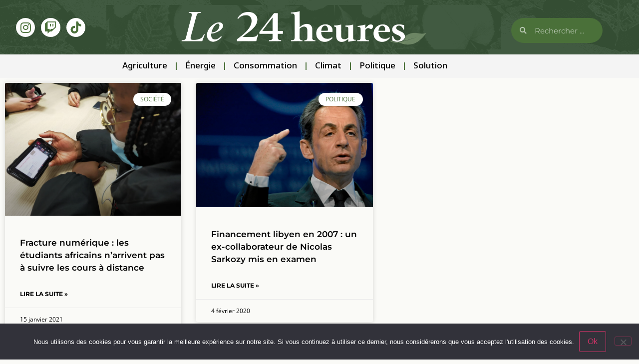

--- FILE ---
content_type: text/html; charset=UTF-8
request_url: https://www.le24heures.fr/tag/financement/
body_size: 13730
content:
<!doctype html>
<html lang="fr-FR">
<head>
	<meta charset="UTF-8">
	<meta name="viewport" content="width=device-width, initial-scale=1">
	<link rel="profile" href="https://gmpg.org/xfn/11">
	<title>Financement  - Le 24 heures</title>
<meta name="robots" content="index, follow, max-snippet:-1, max-image-preview:large, max-video-preview:-1">
<link rel="canonical" href="https://www.le24heures.fr/tag/financement/">
<meta property="og:url" content="https://www.le24heures.fr/tag/financement/">
<meta property="og:site_name" content="Le 24 heures">
<meta property="og:locale" content="fr_FR">
<meta property="og:type" content="object">
<meta property="og:title" content="Financement  - Le 24 heures">
<meta property="fb:pages" content="">
<meta property="fb:admins" content="">
<meta property="fb:app_id" content="">
<meta name="twitter:card" content="summary">
<meta name="twitter:site" content="">
<meta name="twitter:creator" content="">
<meta name="twitter:title" content="Financement  - Le 24 heures">
<link rel='dns-prefetch' href='//secure.gravatar.com' />
<link rel='dns-prefetch' href='//www.googletagmanager.com' />
<link rel='dns-prefetch' href='//stats.wp.com' />
<link rel='dns-prefetch' href='//v0.wordpress.com' />
<link rel='dns-prefetch' href='//jetpack.wordpress.com' />
<link rel='dns-prefetch' href='//s0.wp.com' />
<link rel='dns-prefetch' href='//public-api.wordpress.com' />
<link rel='dns-prefetch' href='//0.gravatar.com' />
<link rel='dns-prefetch' href='//1.gravatar.com' />
<link rel='dns-prefetch' href='//2.gravatar.com' />
<link rel='preconnect' href='//i0.wp.com' />
<link rel="alternate" type="application/rss+xml" title="Le 24 heures &raquo; Flux" href="https://www.le24heures.fr/feed/" />
<link rel="alternate" type="application/rss+xml" title="Le 24 heures &raquo; Flux des commentaires" href="https://www.le24heures.fr/comments/feed/" />
<link rel="alternate" type="application/rss+xml" title="Le 24 heures &raquo; Flux de l’étiquette Financement" href="https://www.le24heures.fr/tag/financement/feed/" />
		<style>
			.lazyload,
			.lazyloading {
				max-width: 100%;
			}
		</style>
		<style id='wp-img-auto-sizes-contain-inline-css'>
img:is([sizes=auto i],[sizes^="auto," i]){contain-intrinsic-size:3000px 1500px}
/*# sourceURL=wp-img-auto-sizes-contain-inline-css */
</style>
<style id='wp-emoji-styles-inline-css'>

	img.wp-smiley, img.emoji {
		display: inline !important;
		border: none !important;
		box-shadow: none !important;
		height: 1em !important;
		width: 1em !important;
		margin: 0 0.07em !important;
		vertical-align: -0.1em !important;
		background: none !important;
		padding: 0 !important;
	}
/*# sourceURL=wp-emoji-styles-inline-css */
</style>
<link rel='stylesheet' id='wp-block-library-css' href='https://www.le24heures.fr/wp-includes/css/dist/block-library/style.min.css?ver=6.9' media='all' />
<link rel='stylesheet' id='mediaelement-css' href='https://www.le24heures.fr/wp-includes/js/mediaelement/mediaelementplayer-legacy.min.css?ver=4.2.17' media='all' />
<link rel='stylesheet' id='wp-mediaelement-css' href='https://www.le24heures.fr/wp-includes/js/mediaelement/wp-mediaelement.min.css?ver=6.9' media='all' />
<style id='jetpack-sharing-buttons-style-inline-css'>
.jetpack-sharing-buttons__services-list{display:flex;flex-direction:row;flex-wrap:wrap;gap:0;list-style-type:none;margin:5px;padding:0}.jetpack-sharing-buttons__services-list.has-small-icon-size{font-size:12px}.jetpack-sharing-buttons__services-list.has-normal-icon-size{font-size:16px}.jetpack-sharing-buttons__services-list.has-large-icon-size{font-size:24px}.jetpack-sharing-buttons__services-list.has-huge-icon-size{font-size:36px}@media print{.jetpack-sharing-buttons__services-list{display:none!important}}.editor-styles-wrapper .wp-block-jetpack-sharing-buttons{gap:0;padding-inline-start:0}ul.jetpack-sharing-buttons__services-list.has-background{padding:1.25em 2.375em}
/*# sourceURL=https://www.le24heures.fr/wp-content/plugins/jetpack/_inc/blocks/sharing-buttons/view.css */
</style>
<style id='global-styles-inline-css'>
:root{--wp--preset--aspect-ratio--square: 1;--wp--preset--aspect-ratio--4-3: 4/3;--wp--preset--aspect-ratio--3-4: 3/4;--wp--preset--aspect-ratio--3-2: 3/2;--wp--preset--aspect-ratio--2-3: 2/3;--wp--preset--aspect-ratio--16-9: 16/9;--wp--preset--aspect-ratio--9-16: 9/16;--wp--preset--color--black: #000000;--wp--preset--color--cyan-bluish-gray: #abb8c3;--wp--preset--color--white: #ffffff;--wp--preset--color--pale-pink: #f78da7;--wp--preset--color--vivid-red: #cf2e2e;--wp--preset--color--luminous-vivid-orange: #ff6900;--wp--preset--color--luminous-vivid-amber: #fcb900;--wp--preset--color--light-green-cyan: #7bdcb5;--wp--preset--color--vivid-green-cyan: #00d084;--wp--preset--color--pale-cyan-blue: #8ed1fc;--wp--preset--color--vivid-cyan-blue: #0693e3;--wp--preset--color--vivid-purple: #9b51e0;--wp--preset--gradient--vivid-cyan-blue-to-vivid-purple: linear-gradient(135deg,rgb(6,147,227) 0%,rgb(155,81,224) 100%);--wp--preset--gradient--light-green-cyan-to-vivid-green-cyan: linear-gradient(135deg,rgb(122,220,180) 0%,rgb(0,208,130) 100%);--wp--preset--gradient--luminous-vivid-amber-to-luminous-vivid-orange: linear-gradient(135deg,rgb(252,185,0) 0%,rgb(255,105,0) 100%);--wp--preset--gradient--luminous-vivid-orange-to-vivid-red: linear-gradient(135deg,rgb(255,105,0) 0%,rgb(207,46,46) 100%);--wp--preset--gradient--very-light-gray-to-cyan-bluish-gray: linear-gradient(135deg,rgb(238,238,238) 0%,rgb(169,184,195) 100%);--wp--preset--gradient--cool-to-warm-spectrum: linear-gradient(135deg,rgb(74,234,220) 0%,rgb(151,120,209) 20%,rgb(207,42,186) 40%,rgb(238,44,130) 60%,rgb(251,105,98) 80%,rgb(254,248,76) 100%);--wp--preset--gradient--blush-light-purple: linear-gradient(135deg,rgb(255,206,236) 0%,rgb(152,150,240) 100%);--wp--preset--gradient--blush-bordeaux: linear-gradient(135deg,rgb(254,205,165) 0%,rgb(254,45,45) 50%,rgb(107,0,62) 100%);--wp--preset--gradient--luminous-dusk: linear-gradient(135deg,rgb(255,203,112) 0%,rgb(199,81,192) 50%,rgb(65,88,208) 100%);--wp--preset--gradient--pale-ocean: linear-gradient(135deg,rgb(255,245,203) 0%,rgb(182,227,212) 50%,rgb(51,167,181) 100%);--wp--preset--gradient--electric-grass: linear-gradient(135deg,rgb(202,248,128) 0%,rgb(113,206,126) 100%);--wp--preset--gradient--midnight: linear-gradient(135deg,rgb(2,3,129) 0%,rgb(40,116,252) 100%);--wp--preset--font-size--small: 13px;--wp--preset--font-size--medium: 20px;--wp--preset--font-size--large: 36px;--wp--preset--font-size--x-large: 42px;--wp--preset--spacing--20: 0.44rem;--wp--preset--spacing--30: 0.67rem;--wp--preset--spacing--40: 1rem;--wp--preset--spacing--50: 1.5rem;--wp--preset--spacing--60: 2.25rem;--wp--preset--spacing--70: 3.38rem;--wp--preset--spacing--80: 5.06rem;--wp--preset--shadow--natural: 6px 6px 9px rgba(0, 0, 0, 0.2);--wp--preset--shadow--deep: 12px 12px 50px rgba(0, 0, 0, 0.4);--wp--preset--shadow--sharp: 6px 6px 0px rgba(0, 0, 0, 0.2);--wp--preset--shadow--outlined: 6px 6px 0px -3px rgb(255, 255, 255), 6px 6px rgb(0, 0, 0);--wp--preset--shadow--crisp: 6px 6px 0px rgb(0, 0, 0);}:root { --wp--style--global--content-size: 800px;--wp--style--global--wide-size: 1200px; }:where(body) { margin: 0; }.wp-site-blocks > .alignleft { float: left; margin-right: 2em; }.wp-site-blocks > .alignright { float: right; margin-left: 2em; }.wp-site-blocks > .aligncenter { justify-content: center; margin-left: auto; margin-right: auto; }:where(.wp-site-blocks) > * { margin-block-start: 24px; margin-block-end: 0; }:where(.wp-site-blocks) > :first-child { margin-block-start: 0; }:where(.wp-site-blocks) > :last-child { margin-block-end: 0; }:root { --wp--style--block-gap: 24px; }:root :where(.is-layout-flow) > :first-child{margin-block-start: 0;}:root :where(.is-layout-flow) > :last-child{margin-block-end: 0;}:root :where(.is-layout-flow) > *{margin-block-start: 24px;margin-block-end: 0;}:root :where(.is-layout-constrained) > :first-child{margin-block-start: 0;}:root :where(.is-layout-constrained) > :last-child{margin-block-end: 0;}:root :where(.is-layout-constrained) > *{margin-block-start: 24px;margin-block-end: 0;}:root :where(.is-layout-flex){gap: 24px;}:root :where(.is-layout-grid){gap: 24px;}.is-layout-flow > .alignleft{float: left;margin-inline-start: 0;margin-inline-end: 2em;}.is-layout-flow > .alignright{float: right;margin-inline-start: 2em;margin-inline-end: 0;}.is-layout-flow > .aligncenter{margin-left: auto !important;margin-right: auto !important;}.is-layout-constrained > .alignleft{float: left;margin-inline-start: 0;margin-inline-end: 2em;}.is-layout-constrained > .alignright{float: right;margin-inline-start: 2em;margin-inline-end: 0;}.is-layout-constrained > .aligncenter{margin-left: auto !important;margin-right: auto !important;}.is-layout-constrained > :where(:not(.alignleft):not(.alignright):not(.alignfull)){max-width: var(--wp--style--global--content-size);margin-left: auto !important;margin-right: auto !important;}.is-layout-constrained > .alignwide{max-width: var(--wp--style--global--wide-size);}body .is-layout-flex{display: flex;}.is-layout-flex{flex-wrap: wrap;align-items: center;}.is-layout-flex > :is(*, div){margin: 0;}body .is-layout-grid{display: grid;}.is-layout-grid > :is(*, div){margin: 0;}body{padding-top: 0px;padding-right: 0px;padding-bottom: 0px;padding-left: 0px;}a:where(:not(.wp-element-button)){text-decoration: underline;}:root :where(.wp-element-button, .wp-block-button__link){background-color: #32373c;border-width: 0;color: #fff;font-family: inherit;font-size: inherit;font-style: inherit;font-weight: inherit;letter-spacing: inherit;line-height: inherit;padding-top: calc(0.667em + 2px);padding-right: calc(1.333em + 2px);padding-bottom: calc(0.667em + 2px);padding-left: calc(1.333em + 2px);text-decoration: none;text-transform: inherit;}.has-black-color{color: var(--wp--preset--color--black) !important;}.has-cyan-bluish-gray-color{color: var(--wp--preset--color--cyan-bluish-gray) !important;}.has-white-color{color: var(--wp--preset--color--white) !important;}.has-pale-pink-color{color: var(--wp--preset--color--pale-pink) !important;}.has-vivid-red-color{color: var(--wp--preset--color--vivid-red) !important;}.has-luminous-vivid-orange-color{color: var(--wp--preset--color--luminous-vivid-orange) !important;}.has-luminous-vivid-amber-color{color: var(--wp--preset--color--luminous-vivid-amber) !important;}.has-light-green-cyan-color{color: var(--wp--preset--color--light-green-cyan) !important;}.has-vivid-green-cyan-color{color: var(--wp--preset--color--vivid-green-cyan) !important;}.has-pale-cyan-blue-color{color: var(--wp--preset--color--pale-cyan-blue) !important;}.has-vivid-cyan-blue-color{color: var(--wp--preset--color--vivid-cyan-blue) !important;}.has-vivid-purple-color{color: var(--wp--preset--color--vivid-purple) !important;}.has-black-background-color{background-color: var(--wp--preset--color--black) !important;}.has-cyan-bluish-gray-background-color{background-color: var(--wp--preset--color--cyan-bluish-gray) !important;}.has-white-background-color{background-color: var(--wp--preset--color--white) !important;}.has-pale-pink-background-color{background-color: var(--wp--preset--color--pale-pink) !important;}.has-vivid-red-background-color{background-color: var(--wp--preset--color--vivid-red) !important;}.has-luminous-vivid-orange-background-color{background-color: var(--wp--preset--color--luminous-vivid-orange) !important;}.has-luminous-vivid-amber-background-color{background-color: var(--wp--preset--color--luminous-vivid-amber) !important;}.has-light-green-cyan-background-color{background-color: var(--wp--preset--color--light-green-cyan) !important;}.has-vivid-green-cyan-background-color{background-color: var(--wp--preset--color--vivid-green-cyan) !important;}.has-pale-cyan-blue-background-color{background-color: var(--wp--preset--color--pale-cyan-blue) !important;}.has-vivid-cyan-blue-background-color{background-color: var(--wp--preset--color--vivid-cyan-blue) !important;}.has-vivid-purple-background-color{background-color: var(--wp--preset--color--vivid-purple) !important;}.has-black-border-color{border-color: var(--wp--preset--color--black) !important;}.has-cyan-bluish-gray-border-color{border-color: var(--wp--preset--color--cyan-bluish-gray) !important;}.has-white-border-color{border-color: var(--wp--preset--color--white) !important;}.has-pale-pink-border-color{border-color: var(--wp--preset--color--pale-pink) !important;}.has-vivid-red-border-color{border-color: var(--wp--preset--color--vivid-red) !important;}.has-luminous-vivid-orange-border-color{border-color: var(--wp--preset--color--luminous-vivid-orange) !important;}.has-luminous-vivid-amber-border-color{border-color: var(--wp--preset--color--luminous-vivid-amber) !important;}.has-light-green-cyan-border-color{border-color: var(--wp--preset--color--light-green-cyan) !important;}.has-vivid-green-cyan-border-color{border-color: var(--wp--preset--color--vivid-green-cyan) !important;}.has-pale-cyan-blue-border-color{border-color: var(--wp--preset--color--pale-cyan-blue) !important;}.has-vivid-cyan-blue-border-color{border-color: var(--wp--preset--color--vivid-cyan-blue) !important;}.has-vivid-purple-border-color{border-color: var(--wp--preset--color--vivid-purple) !important;}.has-vivid-cyan-blue-to-vivid-purple-gradient-background{background: var(--wp--preset--gradient--vivid-cyan-blue-to-vivid-purple) !important;}.has-light-green-cyan-to-vivid-green-cyan-gradient-background{background: var(--wp--preset--gradient--light-green-cyan-to-vivid-green-cyan) !important;}.has-luminous-vivid-amber-to-luminous-vivid-orange-gradient-background{background: var(--wp--preset--gradient--luminous-vivid-amber-to-luminous-vivid-orange) !important;}.has-luminous-vivid-orange-to-vivid-red-gradient-background{background: var(--wp--preset--gradient--luminous-vivid-orange-to-vivid-red) !important;}.has-very-light-gray-to-cyan-bluish-gray-gradient-background{background: var(--wp--preset--gradient--very-light-gray-to-cyan-bluish-gray) !important;}.has-cool-to-warm-spectrum-gradient-background{background: var(--wp--preset--gradient--cool-to-warm-spectrum) !important;}.has-blush-light-purple-gradient-background{background: var(--wp--preset--gradient--blush-light-purple) !important;}.has-blush-bordeaux-gradient-background{background: var(--wp--preset--gradient--blush-bordeaux) !important;}.has-luminous-dusk-gradient-background{background: var(--wp--preset--gradient--luminous-dusk) !important;}.has-pale-ocean-gradient-background{background: var(--wp--preset--gradient--pale-ocean) !important;}.has-electric-grass-gradient-background{background: var(--wp--preset--gradient--electric-grass) !important;}.has-midnight-gradient-background{background: var(--wp--preset--gradient--midnight) !important;}.has-small-font-size{font-size: var(--wp--preset--font-size--small) !important;}.has-medium-font-size{font-size: var(--wp--preset--font-size--medium) !important;}.has-large-font-size{font-size: var(--wp--preset--font-size--large) !important;}.has-x-large-font-size{font-size: var(--wp--preset--font-size--x-large) !important;}
:root :where(.wp-block-pullquote){font-size: 1.5em;line-height: 1.6;}
/*# sourceURL=global-styles-inline-css */
</style>
<link rel='stylesheet' id='cookie-notice-front-css' href='https://www.le24heures.fr/wp-content/plugins/cookie-notice/css/front.min.css?ver=2.5.11' media='all' />
<link rel='stylesheet' id='hello-elementor-css' href='https://www.le24heures.fr/wp-content/themes/hello-elementor/style.min.css?ver=3.2.1' media='all' />
<link rel='stylesheet' id='hello-elementor-theme-style-css' href='https://www.le24heures.fr/wp-content/themes/hello-elementor/theme.min.css?ver=3.2.1' media='all' />
<link rel='stylesheet' id='hello-elementor-header-footer-css' href='https://www.le24heures.fr/wp-content/themes/hello-elementor/header-footer.min.css?ver=3.2.1' media='all' />
<link rel='stylesheet' id='e-animation-grow-css' href='https://www.le24heures.fr/wp-content/plugins/elementor/assets/lib/animations/styles/e-animation-grow.min.css?ver=3.34.2' media='all' />
<link rel='stylesheet' id='elementor-frontend-css' href='https://www.le24heures.fr/wp-content/plugins/elementor/assets/css/frontend.min.css?ver=3.34.2' media='all' />
<link rel='stylesheet' id='widget-social-icons-css' href='https://www.le24heures.fr/wp-content/plugins/elementor/assets/css/widget-social-icons.min.css?ver=3.34.2' media='all' />
<link rel='stylesheet' id='e-apple-webkit-css' href='https://www.le24heures.fr/wp-content/plugins/elementor/assets/css/conditionals/apple-webkit.min.css?ver=3.34.2' media='all' />
<link rel='stylesheet' id='widget-image-css' href='https://www.le24heures.fr/wp-content/plugins/elementor/assets/css/widget-image.min.css?ver=3.34.2' media='all' />
<link rel='stylesheet' id='widget-search-form-css' href='https://www.le24heures.fr/wp-content/plugins/elementor-pro/assets/css/widget-search-form.min.css?ver=3.34.2' media='all' />
<link rel='stylesheet' id='elementor-icons-shared-0-css' href='https://www.le24heures.fr/wp-content/plugins/elementor/assets/lib/font-awesome/css/fontawesome.min.css?ver=5.15.3' media='all' />
<link rel='stylesheet' id='elementor-icons-fa-solid-css' href='https://www.le24heures.fr/wp-content/plugins/elementor/assets/lib/font-awesome/css/solid.min.css?ver=5.15.3' media='all' />
<link rel='stylesheet' id='widget-nav-menu-css' href='https://www.le24heures.fr/wp-content/plugins/elementor-pro/assets/css/widget-nav-menu.min.css?ver=3.34.2' media='all' />
<link rel='stylesheet' id='widget-posts-css' href='https://www.le24heures.fr/wp-content/plugins/elementor-pro/assets/css/widget-posts.min.css?ver=3.34.2' media='all' />
<link rel='stylesheet' id='elementor-icons-css' href='https://www.le24heures.fr/wp-content/plugins/elementor/assets/lib/eicons/css/elementor-icons.min.css?ver=5.46.0' media='all' />
<link rel='stylesheet' id='elementor-post-94686-css' href='https://www.le24heures.fr/wp-content/uploads/elementor/css/post-94686.css?ver=1769204163' media='all' />
<link rel='stylesheet' id='jet-blog-css' href='https://www.le24heures.fr/wp-content/plugins/jet-blog/assets/css/jet-blog.css?ver=2.4.2' media='all' />
<link rel='stylesheet' id='elementor-post-124222-css' href='https://www.le24heures.fr/wp-content/uploads/elementor/css/post-124222.css?ver=1769204163' media='all' />
<link rel='stylesheet' id='elementor-post-124250-css' href='https://www.le24heures.fr/wp-content/uploads/elementor/css/post-124250.css?ver=1769204441' media='all' />
<link rel='stylesheet' id='elementor-gf-cormorant-css' href='https://fonts.googleapis.com/css?family=Cormorant:100,100italic,200,200italic,300,300italic,400,400italic,500,500italic,600,600italic,700,700italic,800,800italic,900,900italic&#038;display=auto' media='all' />
<link rel='stylesheet' id='elementor-gf-notorashihebrew-css' href='https://fonts.googleapis.com/css?family=Noto+Rashi+Hebrew:100,100italic,200,200italic,300,300italic,400,400italic,500,500italic,600,600italic,700,700italic,800,800italic,900,900italic&#038;display=auto' media='all' />
<link rel='stylesheet' id='elementor-gf-notosansbengali-css' href='https://fonts.googleapis.com/css?family=Noto+Sans+Bengali:100,100italic,200,200italic,300,300italic,400,400italic,500,500italic,600,600italic,700,700italic,800,800italic,900,900italic&#038;display=auto' media='all' />
<link rel='stylesheet' id='elementor-gf-newsreader-css' href='https://fonts.googleapis.com/css?family=Newsreader:100,100italic,200,200italic,300,300italic,400,400italic,500,500italic,600,600italic,700,700italic,800,800italic,900,900italic&#038;display=auto' media='all' />
<link rel='stylesheet' id='elementor-gf-local-opensans-css' href='https://www.le24heures.fr/wp-content/uploads/elementor/google-fonts/css/opensans.css?ver=1742247400' media='all' />
<link rel='stylesheet' id='elementor-gf-local-montserrat-css' href='https://www.le24heures.fr/wp-content/uploads/elementor/google-fonts/css/montserrat.css?ver=1742247395' media='all' />
<link rel='stylesheet' id='elementor-icons-fa-brands-css' href='https://www.le24heures.fr/wp-content/plugins/elementor/assets/lib/font-awesome/css/brands.min.css?ver=5.15.3' media='all' />
<script id="cookie-notice-front-js-before">
var cnArgs = {"ajaxUrl":"https:\/\/www.le24heures.fr\/wp-admin\/admin-ajax.php","nonce":"d42f279ee2","hideEffect":"fade","position":"bottom","onScroll":false,"onScrollOffset":100,"onClick":false,"cookieName":"cookie_notice_accepted","cookieTime":2592000,"cookieTimeRejected":2592000,"globalCookie":false,"redirection":false,"cache":true,"revokeCookies":false,"revokeCookiesOpt":"automatic"};

//# sourceURL=cookie-notice-front-js-before
</script>
<script src="https://www.le24heures.fr/wp-content/plugins/cookie-notice/js/front.min.js?ver=2.5.11" id="cookie-notice-front-js"></script>
<script src="https://www.le24heures.fr/wp-includes/js/jquery/jquery.min.js?ver=3.7.1" id="jquery-core-js"></script>
<script src="https://www.le24heures.fr/wp-includes/js/jquery/jquery-migrate.min.js?ver=3.4.1" id="jquery-migrate-js"></script>

<!-- Extrait de code de la balise Google (gtag.js) ajouté par Site Kit -->
<!-- Extrait Google Analytics ajouté par Site Kit -->
<script src="https://www.googletagmanager.com/gtag/js?id=G-PZ5PMLTWMQ" id="google_gtagjs-js" async></script>
<script id="google_gtagjs-js-after">
window.dataLayer = window.dataLayer || [];function gtag(){dataLayer.push(arguments);}
gtag("set","linker",{"domains":["www.le24heures.fr"]});
gtag("js", new Date());
gtag("set", "developer_id.dZTNiMT", true);
gtag("config", "G-PZ5PMLTWMQ");
//# sourceURL=google_gtagjs-js-after
</script>
<link rel="https://api.w.org/" href="https://www.le24heures.fr/wp-json/" /><link rel="alternate" title="JSON" type="application/json" href="https://www.le24heures.fr/wp-json/wp/v2/tags/2492" /><link rel="EditURI" type="application/rsd+xml" title="RSD" href="https://www.le24heures.fr/xmlrpc.php?rsd" />
<meta name="generator" content="WordPress 6.9" />
<meta name="generator" content="Site Kit by Google 1.170.0" />	<style>img#wpstats{display:none}</style>
				<script>
			document.documentElement.className = document.documentElement.className.replace('no-js', 'js');
		</script>
				<style>
			.no-js img.lazyload {
				display: none;
			}

			figure.wp-block-image img.lazyloading {
				min-width: 150px;
			}

			.lazyload,
			.lazyloading {
				--smush-placeholder-width: 100px;
				--smush-placeholder-aspect-ratio: 1/1;
				width: var(--smush-image-width, var(--smush-placeholder-width)) !important;
				aspect-ratio: var(--smush-image-aspect-ratio, var(--smush-placeholder-aspect-ratio)) !important;
			}

						.lazyload, .lazyloading {
				opacity: 0;
			}

			.lazyloaded {
				opacity: 1;
				transition: opacity 400ms;
				transition-delay: 0ms;
			}

					</style>
		<meta name="generator" content="Elementor 3.34.2; features: additional_custom_breakpoints; settings: css_print_method-external, google_font-enabled, font_display-auto">
			<style>
				.e-con.e-parent:nth-of-type(n+4):not(.e-lazyloaded):not(.e-no-lazyload),
				.e-con.e-parent:nth-of-type(n+4):not(.e-lazyloaded):not(.e-no-lazyload) * {
					background-image: none !important;
				}
				@media screen and (max-height: 1024px) {
					.e-con.e-parent:nth-of-type(n+3):not(.e-lazyloaded):not(.e-no-lazyload),
					.e-con.e-parent:nth-of-type(n+3):not(.e-lazyloaded):not(.e-no-lazyload) * {
						background-image: none !important;
					}
				}
				@media screen and (max-height: 640px) {
					.e-con.e-parent:nth-of-type(n+2):not(.e-lazyloaded):not(.e-no-lazyload),
					.e-con.e-parent:nth-of-type(n+2):not(.e-lazyloaded):not(.e-no-lazyload) * {
						background-image: none !important;
					}
				}
			</style>
						<meta name="theme-color" content="#FAFAF7">
			
<script async src='https://www.googletagmanager.com/gtag/js?id=258600155'></script><script>
window.dataLayer = window.dataLayer || [];
function gtag(){dataLayer.push(arguments);}gtag('js', new Date());
gtag('set', 'cookie_domain', 'auto');
gtag('set', 'cookie_flags', 'SameSite=None;Secure');
window.addEventListener('load', function () {
    var links = document.querySelectorAll('a');
    for (let i = 0; i < links.length; i++) {
        links[i].addEventListener('click', function(e) {
            var n = this.href.includes('www.le24heures.fr');
            if (n == false) {
                gtag('event', 'click', {'event_category': 'external links','event_label' : this.href});
            }
        });
        }
    });
    
 gtag('config', '258600155' , {});

</script>
</head>
<body class="archive tag tag-financement tag-2492 wp-custom-logo wp-embed-responsive wp-theme-hello-elementor cookies-not-set elementor-page-124250 elementor-default elementor-template-full-width elementor-kit-94686">


<a class="skip-link screen-reader-text" href="#content">Aller au contenu</a>

		<header data-elementor-type="header" data-elementor-id="124222" class="elementor elementor-124222 elementor-location-header" data-elementor-post-type="elementor_library">
					<section class="elementor-section elementor-top-section elementor-element elementor-element-179f36f0 elementor-section-boxed elementor-section-height-default elementor-section-height-default" data-id="179f36f0" data-element_type="section" data-settings="{&quot;background_background&quot;:&quot;classic&quot;}">
							<div class="elementor-background-overlay"></div>
							<div class="elementor-container elementor-column-gap-default">
					<div class="elementor-column elementor-col-16 elementor-top-column elementor-element elementor-element-72fb23c3" data-id="72fb23c3" data-element_type="column">
			<div class="elementor-widget-wrap elementor-element-populated">
						<div class="elementor-element elementor-element-4d4c7066 elementor-shape-circle elementor-widget__width-initial elementor-grid-0 e-grid-align-center elementor-widget elementor-widget-social-icons" data-id="4d4c7066" data-element_type="widget" data-widget_type="social-icons.default">
				<div class="elementor-widget-container">
							<div class="elementor-social-icons-wrapper elementor-grid" role="list">
							<span class="elementor-grid-item" role="listitem">
					<a class="elementor-icon elementor-social-icon elementor-social-icon-instagram elementor-animation-grow elementor-repeater-item-3b20aef" href="https://www.instagram.com/le24heures/" target="_blank">
						<span class="elementor-screen-only">Instagram</span>
						<i aria-hidden="true" class="fab fa-instagram"></i>					</a>
				</span>
							<span class="elementor-grid-item" role="listitem">
					<a class="elementor-icon elementor-social-icon elementor-social-icon-twitch elementor-animation-grow elementor-repeater-item-1b8fe54" href="https://www.twitch.tv/iscpatoulouse" target="_blank">
						<span class="elementor-screen-only">Twitch</span>
						<i aria-hidden="true" class="fab fa-twitch"></i>					</a>
				</span>
							<span class="elementor-grid-item" role="listitem">
					<a class="elementor-icon elementor-social-icon elementor-social-icon- elementor-animation-grow elementor-repeater-item-b5663fb" href="https://www.tiktok.com/@le24heures" target="_blank">
						<span class="elementor-screen-only"></span>
						<svg xmlns="http://www.w3.org/2000/svg" xmlns:xlink="http://www.w3.org/1999/xlink" id="Capa_1" x="0px" y="0px" viewBox="0 0 24 24" style="enable-background:new 0 0 24 24;" xml:space="preserve" width="512" height="512"><path d="M22.465,9.866c-2.139,0-4.122-0.684-5.74-1.846v8.385c0,4.188-3.407,7.594-7.594,7.594c-1.618,0-3.119-0.51-4.352-1.376  c-1.958-1.375-3.242-3.649-3.242-6.218c0-4.188,3.407-7.595,7.595-7.595c0.348,0,0.688,0.029,1.023,0.074v0.977v3.235  c-0.324-0.101-0.666-0.16-1.023-0.16c-1.912,0-3.468,1.556-3.468,3.469c0,1.332,0.756,2.489,1.86,3.07  c0.481,0.253,1.028,0.398,1.609,0.398c1.868,0,3.392-1.486,3.462-3.338L12.598,0h4.126c0,0.358,0.035,0.707,0.097,1.047  c0.291,1.572,1.224,2.921,2.517,3.764c0.9,0.587,1.974,0.93,3.126,0.93V9.866z"></path></svg>					</a>
				</span>
					</div>
						</div>
				</div>
					</div>
		</div>
				<div class="elementor-column elementor-col-66 elementor-top-column elementor-element elementor-element-9e0ba43" data-id="9e0ba43" data-element_type="column">
			<div class="elementor-widget-wrap elementor-element-populated">
						<div class="elementor-element elementor-element-7789e205 elementor-widget elementor-widget-theme-site-logo elementor-widget-image" data-id="7789e205" data-element_type="widget" data-widget_type="theme-site-logo.default">
				<div class="elementor-widget-container">
											<a href="https://www.le24heures.fr">
			<img fetchpriority="high" width="2048" height="231" src="https://i0.wp.com/www.le24heures.fr/wp-content/uploads/2021/01/logo-le-24-heures-white-2-3-scaled.png?fit=2048%2C231&amp;ssl=1" class="attachment-2048x2048 size-2048x2048 wp-image-131729" alt="" srcset="https://i0.wp.com/www.le24heures.fr/wp-content/uploads/2021/01/logo-le-24-heures-white-2-3-scaled.png?w=2560&amp;ssl=1 2560w, https://i0.wp.com/www.le24heures.fr/wp-content/uploads/2021/01/logo-le-24-heures-white-2-3-scaled.png?resize=300%2C34&amp;ssl=1 300w, https://i0.wp.com/www.le24heures.fr/wp-content/uploads/2021/01/logo-le-24-heures-white-2-3-scaled.png?resize=1024%2C115&amp;ssl=1 1024w, https://i0.wp.com/www.le24heures.fr/wp-content/uploads/2021/01/logo-le-24-heures-white-2-3-scaled.png?resize=768%2C87&amp;ssl=1 768w, https://i0.wp.com/www.le24heures.fr/wp-content/uploads/2021/01/logo-le-24-heures-white-2-3-scaled.png?resize=1536%2C173&amp;ssl=1 1536w, https://i0.wp.com/www.le24heures.fr/wp-content/uploads/2021/01/logo-le-24-heures-white-2-3-scaled.png?resize=2048%2C231&amp;ssl=1 2048w, https://i0.wp.com/www.le24heures.fr/wp-content/uploads/2021/01/logo-le-24-heures-white-2-3-scaled.png?w=1600&amp;ssl=1 1600w, https://i0.wp.com/www.le24heures.fr/wp-content/uploads/2021/01/logo-le-24-heures-white-2-3-scaled.png?w=2400&amp;ssl=1 2400w" sizes="(max-width: 2048px) 100vw, 2048px" data-attachment-id="131729" data-permalink="https://www.le24heures.fr/?attachment_id=131729" data-orig-file="https://i0.wp.com/www.le24heures.fr/wp-content/uploads/2021/01/logo-le-24-heures-white-2-3-scaled.png?fit=2560%2C288&amp;ssl=1" data-orig-size="2560,288" data-comments-opened="1" data-image-meta="{&quot;aperture&quot;:&quot;0&quot;,&quot;credit&quot;:&quot;&quot;,&quot;camera&quot;:&quot;&quot;,&quot;caption&quot;:&quot;&quot;,&quot;created_timestamp&quot;:&quot;0&quot;,&quot;copyright&quot;:&quot;&quot;,&quot;focal_length&quot;:&quot;0&quot;,&quot;iso&quot;:&quot;0&quot;,&quot;shutter_speed&quot;:&quot;0&quot;,&quot;title&quot;:&quot;&quot;,&quot;orientation&quot;:&quot;0&quot;}" data-image-title="logo le 24 heures white 2 3" data-image-description="" data-image-caption="" data-medium-file="https://i0.wp.com/www.le24heures.fr/wp-content/uploads/2021/01/logo-le-24-heures-white-2-3-scaled.png?fit=300%2C34&amp;ssl=1" data-large-file="https://i0.wp.com/www.le24heures.fr/wp-content/uploads/2021/01/logo-le-24-heures-white-2-3-scaled.png?fit=800%2C90&amp;ssl=1" />				</a>
											</div>
				</div>
					</div>
		</div>
				<div class="elementor-column elementor-col-16 elementor-top-column elementor-element elementor-element-1a2741ae" data-id="1a2741ae" data-element_type="column">
			<div class="elementor-widget-wrap elementor-element-populated">
						<div class="elementor-element elementor-element-50dfb58f elementor-search-form--skin-minimal elementor-widget elementor-widget-search-form" data-id="50dfb58f" data-element_type="widget" data-settings="{&quot;skin&quot;:&quot;minimal&quot;}" data-widget_type="search-form.default">
				<div class="elementor-widget-container">
							<search role="search">
			<form class="elementor-search-form" action="https://www.le24heures.fr" method="get">
												<div class="elementor-search-form__container">
					<label class="elementor-screen-only" for="elementor-search-form-50dfb58f">Rechercher </label>

											<div class="elementor-search-form__icon">
							<i aria-hidden="true" class="fas fa-search"></i>							<span class="elementor-screen-only">Rechercher </span>
						</div>
					
					<input id="elementor-search-form-50dfb58f" placeholder="Rechercher ..." class="elementor-search-form__input" type="search" name="s" value="">
					
					
									</div>
			</form>
		</search>
						</div>
				</div>
					</div>
		</div>
					</div>
		</section>
				<section class="elementor-section elementor-top-section elementor-element elementor-element-1899229 elementor-section-boxed elementor-section-height-default elementor-section-height-default" data-id="1899229" data-element_type="section" data-settings="{&quot;background_background&quot;:&quot;classic&quot;}">
						<div class="elementor-container elementor-column-gap-default">
					<div class="elementor-column elementor-col-100 elementor-top-column elementor-element elementor-element-52c41d3f" data-id="52c41d3f" data-element_type="column">
			<div class="elementor-widget-wrap elementor-element-populated">
						<div class="elementor-element elementor-element-31d76908 elementor-nav-menu__align-center elementor-nav-menu--dropdown-tablet elementor-nav-menu__text-align-aside elementor-nav-menu--toggle elementor-nav-menu--burger elementor-widget elementor-widget-nav-menu" data-id="31d76908" data-element_type="widget" data-settings="{&quot;submenu_icon&quot;:{&quot;value&quot;:&quot;&lt;i class=\&quot;\&quot; aria-hidden=\&quot;true\&quot;&gt;&lt;\/i&gt;&quot;,&quot;library&quot;:&quot;&quot;},&quot;layout&quot;:&quot;horizontal&quot;,&quot;toggle&quot;:&quot;burger&quot;}" data-widget_type="nav-menu.default">
				<div class="elementor-widget-container">
								<nav aria-label="Menu" class="elementor-nav-menu--main elementor-nav-menu__container elementor-nav-menu--layout-horizontal e--pointer-background e--animation-fade">
				<ul id="menu-1-31d76908" class="elementor-nav-menu"><li class="menu-item menu-item-type-taxonomy menu-item-object-category menu-item-131855"><a href="https://www.le24heures.fr/thematique/agriculture/" class="elementor-item">Agriculture</a></li>
<li class="menu-item menu-item-type-taxonomy menu-item-object-category menu-item-131856"><a href="https://www.le24heures.fr/thematique/energie/" class="elementor-item">Énergie</a></li>
<li class="menu-item menu-item-type-taxonomy menu-item-object-category menu-item-131857"><a href="https://www.le24heures.fr/thematique/consommation/" class="elementor-item">Consommation</a></li>
<li class="menu-item menu-item-type-taxonomy menu-item-object-category menu-item-131858"><a href="https://www.le24heures.fr/thematique/climat/" class="elementor-item">Climat</a></li>
<li class="menu-item menu-item-type-taxonomy menu-item-object-category menu-item-131859"><a href="https://www.le24heures.fr/thematique/politique_2025/" class="elementor-item">Politique</a></li>
<li class="menu-item menu-item-type-taxonomy menu-item-object-category menu-item-131860"><a href="https://www.le24heures.fr/thematique/solution/" class="elementor-item">Solution</a></li>
</ul>			</nav>
					<div class="elementor-menu-toggle" role="button" tabindex="0" aria-label="Permuter le menu" aria-expanded="false">
			<i aria-hidden="true" role="presentation" class="elementor-menu-toggle__icon--open eicon-menu-bar"></i><i aria-hidden="true" role="presentation" class="elementor-menu-toggle__icon--close eicon-close"></i>		</div>
					<nav class="elementor-nav-menu--dropdown elementor-nav-menu__container" aria-hidden="true">
				<ul id="menu-2-31d76908" class="elementor-nav-menu"><li class="menu-item menu-item-type-taxonomy menu-item-object-category menu-item-131855"><a href="https://www.le24heures.fr/thematique/agriculture/" class="elementor-item" tabindex="-1">Agriculture</a></li>
<li class="menu-item menu-item-type-taxonomy menu-item-object-category menu-item-131856"><a href="https://www.le24heures.fr/thematique/energie/" class="elementor-item" tabindex="-1">Énergie</a></li>
<li class="menu-item menu-item-type-taxonomy menu-item-object-category menu-item-131857"><a href="https://www.le24heures.fr/thematique/consommation/" class="elementor-item" tabindex="-1">Consommation</a></li>
<li class="menu-item menu-item-type-taxonomy menu-item-object-category menu-item-131858"><a href="https://www.le24heures.fr/thematique/climat/" class="elementor-item" tabindex="-1">Climat</a></li>
<li class="menu-item menu-item-type-taxonomy menu-item-object-category menu-item-131859"><a href="https://www.le24heures.fr/thematique/politique_2025/" class="elementor-item" tabindex="-1">Politique</a></li>
<li class="menu-item menu-item-type-taxonomy menu-item-object-category menu-item-131860"><a href="https://www.le24heures.fr/thematique/solution/" class="elementor-item" tabindex="-1">Solution</a></li>
</ul>			</nav>
						</div>
				</div>
					</div>
		</div>
					</div>
		</section>
				</header>
				<div data-elementor-type="archive" data-elementor-id="124250" class="elementor elementor-124250 elementor-location-archive" data-elementor-post-type="elementor_library">
					<section class="elementor-section elementor-top-section elementor-element elementor-element-5361bd6a elementor-section-boxed elementor-section-height-default elementor-section-height-default" data-id="5361bd6a" data-element_type="section">
						<div class="elementor-container elementor-column-gap-default">
					<div class="elementor-column elementor-col-100 elementor-top-column elementor-element elementor-element-78536ab1" data-id="78536ab1" data-element_type="column">
			<div class="elementor-widget-wrap elementor-element-populated">
						<div class="elementor-element elementor-element-7c503d85 elementor-grid-3 elementor-grid-tablet-2 elementor-grid-mobile-1 elementor-posts--thumbnail-top elementor-card-shadow-yes elementor-posts__hover-gradient elementor-widget elementor-widget-archive-posts" data-id="7c503d85" data-element_type="widget" data-settings="{&quot;archive_cards_masonry&quot;:&quot;yes&quot;,&quot;archive_cards_columns&quot;:&quot;3&quot;,&quot;archive_cards_columns_tablet&quot;:&quot;2&quot;,&quot;archive_cards_columns_mobile&quot;:&quot;1&quot;,&quot;archive_cards_row_gap&quot;:{&quot;unit&quot;:&quot;px&quot;,&quot;size&quot;:35,&quot;sizes&quot;:[]},&quot;archive_cards_row_gap_tablet&quot;:{&quot;unit&quot;:&quot;px&quot;,&quot;size&quot;:&quot;&quot;,&quot;sizes&quot;:[]},&quot;archive_cards_row_gap_mobile&quot;:{&quot;unit&quot;:&quot;px&quot;,&quot;size&quot;:&quot;&quot;,&quot;sizes&quot;:[]},&quot;pagination_type&quot;:&quot;numbers&quot;}" data-widget_type="archive-posts.archive_cards">
				<div class="elementor-widget-container">
							<div class="elementor-posts-container elementor-posts elementor-posts--skin-cards elementor-grid" role="list">
				<article class="elementor-post elementor-grid-item post-96366 post type-post status-publish format-standard has-post-thumbnail hentry category-societe_2025 tag-afrique tag-etudiants tag-financement tag-inegalite tag-universite" role="listitem">
			<div class="elementor-post__card">
				<a class="elementor-post__thumbnail__link" href="https://www.le24heures.fr/2021/01/15/fracture-numerique-les-etudiants-africains-narrivent-pas-a-suivre-les-cours-a-distance/" tabindex="-1" ><div class="elementor-post__thumbnail"><img width="2560" height="1920" data-src="https://i0.wp.com/www.le24heures.fr/wp-content/uploads/2021/01/IMG_20210114_183854-scaled.jpg?fit=2560%2C1920&amp;ssl=1" class="attachment-full size-full wp-image-96387 lazyload" alt="" decoding="async" data-srcset="https://i0.wp.com/www.le24heures.fr/wp-content/uploads/2021/01/IMG_20210114_183854-scaled.jpg?w=2560&amp;ssl=1 2560w, https://i0.wp.com/www.le24heures.fr/wp-content/uploads/2021/01/IMG_20210114_183854-scaled.jpg?resize=300%2C225&amp;ssl=1 300w, https://i0.wp.com/www.le24heures.fr/wp-content/uploads/2021/01/IMG_20210114_183854-scaled.jpg?resize=1024%2C768&amp;ssl=1 1024w, https://i0.wp.com/www.le24heures.fr/wp-content/uploads/2021/01/IMG_20210114_183854-scaled.jpg?resize=768%2C576&amp;ssl=1 768w, https://i0.wp.com/www.le24heures.fr/wp-content/uploads/2021/01/IMG_20210114_183854-scaled.jpg?resize=1536%2C1152&amp;ssl=1 1536w, https://i0.wp.com/www.le24heures.fr/wp-content/uploads/2021/01/IMG_20210114_183854-scaled.jpg?resize=2048%2C1536&amp;ssl=1 2048w, https://i0.wp.com/www.le24heures.fr/wp-content/uploads/2021/01/IMG_20210114_183854-scaled.jpg?w=1600&amp;ssl=1 1600w, https://i0.wp.com/www.le24heures.fr/wp-content/uploads/2021/01/IMG_20210114_183854-scaled.jpg?w=2400&amp;ssl=1 2400w" data-sizes="(max-width: 2560px) 100vw, 2560px" data-attachment-id="96387" data-permalink="https://www.le24heures.fr/2021/01/15/fracture-numerique-les-etudiants-africains-narrivent-pas-a-suivre-les-cours-a-distance/img_20210114_183854/" data-orig-file="https://i0.wp.com/www.le24heures.fr/wp-content/uploads/2021/01/IMG_20210114_183854-scaled.jpg?fit=2560%2C1920&amp;ssl=1" data-orig-size="2560,1920" data-comments-opened="1" data-image-meta="{&quot;aperture&quot;:&quot;0&quot;,&quot;credit&quot;:&quot;&quot;,&quot;camera&quot;:&quot;&quot;,&quot;caption&quot;:&quot;&quot;,&quot;created_timestamp&quot;:&quot;1610645754&quot;,&quot;copyright&quot;:&quot;&quot;,&quot;focal_length&quot;:&quot;0&quot;,&quot;iso&quot;:&quot;0&quot;,&quot;shutter_speed&quot;:&quot;0&quot;,&quot;title&quot;:&quot;&quot;,&quot;orientation&quot;:&quot;0&quot;}" data-image-title="Patricia" data-image-description="" data-image-caption="&lt;p&gt;Une étudiante congolaise suit ses cours en ligne sur son téléphone. Crédit : Manon Pitaud&lt;/p&gt;
" data-medium-file="https://i0.wp.com/www.le24heures.fr/wp-content/uploads/2021/01/IMG_20210114_183854-scaled.jpg?fit=300%2C225&amp;ssl=1" data-large-file="https://i0.wp.com/www.le24heures.fr/wp-content/uploads/2021/01/IMG_20210114_183854-scaled.jpg?fit=800%2C600&amp;ssl=1" src="[data-uri]" style="--smush-placeholder-width: 2560px; --smush-placeholder-aspect-ratio: 2560/1920;" /></div></a>
				<div class="elementor-post__badge">Société</div>
				<div class="elementor-post__text">
				<h3 class="elementor-post__title">
			<a href="https://www.le24heures.fr/2021/01/15/fracture-numerique-les-etudiants-africains-narrivent-pas-a-suivre-les-cours-a-distance/" >
				Fracture numérique : les étudiants africains n’arrivent pas à suivre les cours à distance			</a>
		</h3>
		
		<a class="elementor-post__read-more" href="https://www.le24heures.fr/2021/01/15/fracture-numerique-les-etudiants-africains-narrivent-pas-a-suivre-les-cours-a-distance/" aria-label="En savoir plus sur Fracture numérique : les étudiants africains n’arrivent pas à suivre les cours à distance" tabindex="-1" >
			Lire la suite »		</a>

				</div>
				<div class="elementor-post__meta-data">
					<span class="elementor-post-date">
			15 janvier 2021		</span>
				</div>
					</div>
		</article>
				<article class="elementor-post elementor-grid-item post-87367 post type-post status-publish format-standard has-post-thumbnail hentry category-politique_2025 category-archives-2020 category-actu tag-financement tag-kadhafi tag-lybie tag-sarkozy" role="listitem">
			<div class="elementor-post__card">
				<a class="elementor-post__thumbnail__link" href="https://www.le24heures.fr/2020/02/04/financement-libyen-en-2007-un-ex-collaborateur-de-nicolas-sarkozy-mis-en-examen/" tabindex="-1" ><div class="elementor-post__thumbnail"><img width="1600" height="1125" data-src="https://i0.wp.com/www.le24heures.fr/wp-content/uploads/2020/02/Nicolas_Sarkozy_-_World_Economic_Forum_Annual_Meeting_2011_3.jpg?fit=1600%2C1125&amp;ssl=1" class="attachment-full size-full wp-image-87370 lazyload" alt="" decoding="async" data-srcset="https://i0.wp.com/www.le24heures.fr/wp-content/uploads/2020/02/Nicolas_Sarkozy_-_World_Economic_Forum_Annual_Meeting_2011_3.jpg?w=1600&amp;ssl=1 1600w, https://i0.wp.com/www.le24heures.fr/wp-content/uploads/2020/02/Nicolas_Sarkozy_-_World_Economic_Forum_Annual_Meeting_2011_3.jpg?resize=300%2C211&amp;ssl=1 300w, https://i0.wp.com/www.le24heures.fr/wp-content/uploads/2020/02/Nicolas_Sarkozy_-_World_Economic_Forum_Annual_Meeting_2011_3.jpg?resize=1024%2C720&amp;ssl=1 1024w, https://i0.wp.com/www.le24heures.fr/wp-content/uploads/2020/02/Nicolas_Sarkozy_-_World_Economic_Forum_Annual_Meeting_2011_3.jpg?resize=768%2C540&amp;ssl=1 768w, https://i0.wp.com/www.le24heures.fr/wp-content/uploads/2020/02/Nicolas_Sarkozy_-_World_Economic_Forum_Annual_Meeting_2011_3.jpg?resize=1536%2C1080&amp;ssl=1 1536w, https://i0.wp.com/www.le24heures.fr/wp-content/uploads/2020/02/Nicolas_Sarkozy_-_World_Economic_Forum_Annual_Meeting_2011_3.jpg?resize=1080%2C759&amp;ssl=1 1080w" data-sizes="(max-width: 1600px) 100vw, 1600px" data-attachment-id="87370" data-permalink="https://www.le24heures.fr/2020/02/04/financement-libyen-en-2007-un-ex-collaborateur-de-nicolas-sarkozy-mis-en-examen/nicolas_sarkozy_-_world_economic_forum_annual_meeting_2011_3/" data-orig-file="https://i0.wp.com/www.le24heures.fr/wp-content/uploads/2020/02/Nicolas_Sarkozy_-_World_Economic_Forum_Annual_Meeting_2011_3.jpg?fit=1600%2C1125&amp;ssl=1" data-orig-size="1600,1125" data-comments-opened="1" data-image-meta="{&quot;aperture&quot;:&quot;0&quot;,&quot;credit&quot;:&quot;&quot;,&quot;camera&quot;:&quot;&quot;,&quot;caption&quot;:&quot;&quot;,&quot;created_timestamp&quot;:&quot;0&quot;,&quot;copyright&quot;:&quot;&quot;,&quot;focal_length&quot;:&quot;0&quot;,&quot;iso&quot;:&quot;0&quot;,&quot;shutter_speed&quot;:&quot;0&quot;,&quot;title&quot;:&quot;&quot;,&quot;orientation&quot;:&quot;0&quot;}" data-image-title="Nicolas_Sarkozy_-_World_Economic_Forum_Annual_Meeting_2011_3" data-image-description="" data-image-caption="&lt;p&gt;Nicolas Sarkozy n&amp;rsquo;en a pas fini avec l&amp;rsquo;affaire du financement lybien. &lt;/p&gt;
" data-medium-file="https://i0.wp.com/www.le24heures.fr/wp-content/uploads/2020/02/Nicolas_Sarkozy_-_World_Economic_Forum_Annual_Meeting_2011_3.jpg?fit=300%2C211&amp;ssl=1" data-large-file="https://i0.wp.com/www.le24heures.fr/wp-content/uploads/2020/02/Nicolas_Sarkozy_-_World_Economic_Forum_Annual_Meeting_2011_3.jpg?fit=800%2C563&amp;ssl=1" src="[data-uri]" style="--smush-placeholder-width: 1600px; --smush-placeholder-aspect-ratio: 1600/1125;" /></div></a>
				<div class="elementor-post__badge">Politique</div>
				<div class="elementor-post__text">
				<h3 class="elementor-post__title">
			<a href="https://www.le24heures.fr/2020/02/04/financement-libyen-en-2007-un-ex-collaborateur-de-nicolas-sarkozy-mis-en-examen/" >
				Financement libyen en 2007 : un ex-collaborateur de Nicolas Sarkozy mis en examen			</a>
		</h3>
		
		<a class="elementor-post__read-more" href="https://www.le24heures.fr/2020/02/04/financement-libyen-en-2007-un-ex-collaborateur-de-nicolas-sarkozy-mis-en-examen/" aria-label="En savoir plus sur Financement libyen en 2007 : un ex-collaborateur de Nicolas Sarkozy mis en examen" tabindex="-1" >
			Lire la suite »		</a>

				</div>
				<div class="elementor-post__meta-data">
					<span class="elementor-post-date">
			4 février 2020		</span>
				</div>
					</div>
		</article>
				</div>
		
						</div>
				</div>
					</div>
		</div>
					</div>
		</section>
				</div>
		<footer id="site-footer" class="site-footer">
			<nav class="site-navigation" aria-label="Menu de pied de page">
			<ul id="menu-menu-2025" class="menu"><li id="menu-item-124218" class="menu-item menu-item-type-taxonomy menu-item-object-category menu-item-124218"><a href="https://www.le24heures.fr/thematique/societe_2025/">Société</a></li>
<li id="menu-item-124212" class="menu-item menu-item-type-taxonomy menu-item-object-category menu-item-124212"><a href="https://www.le24heures.fr/thematique/economie_2025/">Économie</a></li>
<li id="menu-item-124215" class="menu-item menu-item-type-taxonomy menu-item-object-category menu-item-124215"><a href="https://www.le24heures.fr/thematique/justice_2025/">agriculture</a></li>
<li id="menu-item-124217" class="menu-item menu-item-type-taxonomy menu-item-object-category menu-item-124217"><a href="https://www.le24heures.fr/thematique/sciences-et-high-tech_2025/">Sciences &amp; Technologie</a></li>
<li id="menu-item-124210" class="menu-item menu-item-type-taxonomy menu-item-object-category menu-item-124210"><a href="https://www.le24heures.fr/thematique/culture_2025/">Culture</a></li>
<li id="menu-item-124219" class="menu-item menu-item-type-taxonomy menu-item-object-category menu-item-124219"><a href="https://www.le24heures.fr/thematique/sport_2025/">Sport</a></li>
</ul>		</nav>
	</footer>

<script type='text/javascript'>
/* <![CDATA[ */
var hasJetBlogPlaylist = 0;
/* ]]> */
</script>
<script type="speculationrules">
{"prefetch":[{"source":"document","where":{"and":[{"href_matches":"/*"},{"not":{"href_matches":["/wp-*.php","/wp-admin/*","/wp-content/uploads/*","/wp-content/*","/wp-content/plugins/*","/wp-content/themes/hello-elementor/*","/*\\?(.+)"]}},{"not":{"selector_matches":"a[rel~=\"nofollow\"]"}},{"not":{"selector_matches":".no-prefetch, .no-prefetch a"}}]},"eagerness":"conservative"}]}
</script>
			<script>
				const lazyloadRunObserver = () => {
					const lazyloadBackgrounds = document.querySelectorAll( `.e-con.e-parent:not(.e-lazyloaded)` );
					const lazyloadBackgroundObserver = new IntersectionObserver( ( entries ) => {
						entries.forEach( ( entry ) => {
							if ( entry.isIntersecting ) {
								let lazyloadBackground = entry.target;
								if( lazyloadBackground ) {
									lazyloadBackground.classList.add( 'e-lazyloaded' );
								}
								lazyloadBackgroundObserver.unobserve( entry.target );
							}
						});
					}, { rootMargin: '200px 0px 200px 0px' } );
					lazyloadBackgrounds.forEach( ( lazyloadBackground ) => {
						lazyloadBackgroundObserver.observe( lazyloadBackground );
					} );
				};
				const events = [
					'DOMContentLoaded',
					'elementor/lazyload/observe',
				];
				events.forEach( ( event ) => {
					document.addEventListener( event, lazyloadRunObserver );
				} );
			</script>
			<script src="https://www.le24heures.fr/wp-content/plugins/elementor/assets/js/webpack.runtime.min.js?ver=3.34.2" id="elementor-webpack-runtime-js"></script>
<script src="https://www.le24heures.fr/wp-content/plugins/elementor/assets/js/frontend-modules.min.js?ver=3.34.2" id="elementor-frontend-modules-js"></script>
<script src="https://www.le24heures.fr/wp-includes/js/jquery/ui/core.min.js?ver=1.13.3" id="jquery-ui-core-js"></script>
<script id="elementor-frontend-js-before">
var elementorFrontendConfig = {"environmentMode":{"edit":false,"wpPreview":false,"isScriptDebug":false},"i18n":{"shareOnFacebook":"Partager sur Facebook","shareOnTwitter":"Partager sur Twitter","pinIt":"L\u2019\u00e9pingler","download":"T\u00e9l\u00e9charger","downloadImage":"T\u00e9l\u00e9charger une image","fullscreen":"Plein \u00e9cran","zoom":"Zoom","share":"Partager","playVideo":"Lire la vid\u00e9o","previous":"Pr\u00e9c\u00e9dent","next":"Suivant","close":"Fermer","a11yCarouselPrevSlideMessage":"Diapositive pr\u00e9c\u00e9dente","a11yCarouselNextSlideMessage":"Diapositive suivante","a11yCarouselFirstSlideMessage":"Ceci est la premi\u00e8re diapositive","a11yCarouselLastSlideMessage":"Ceci est la derni\u00e8re diapositive","a11yCarouselPaginationBulletMessage":"Aller \u00e0 la diapositive"},"is_rtl":false,"breakpoints":{"xs":0,"sm":480,"md":768,"lg":1025,"xl":1440,"xxl":1600},"responsive":{"breakpoints":{"mobile":{"label":"Portrait mobile","value":767,"default_value":767,"direction":"max","is_enabled":true},"mobile_extra":{"label":"Mobile Paysage","value":880,"default_value":880,"direction":"max","is_enabled":false},"tablet":{"label":"Tablette en mode portrait","value":1024,"default_value":1024,"direction":"max","is_enabled":true},"tablet_extra":{"label":"Tablette en mode paysage","value":1200,"default_value":1200,"direction":"max","is_enabled":false},"laptop":{"label":"Portable","value":1366,"default_value":1366,"direction":"max","is_enabled":false},"widescreen":{"label":"\u00c9cran large","value":2400,"default_value":2400,"direction":"min","is_enabled":false}},"hasCustomBreakpoints":false},"version":"3.34.2","is_static":false,"experimentalFeatures":{"additional_custom_breakpoints":true,"theme_builder_v2":true,"landing-pages":true,"home_screen":true,"global_classes_should_enforce_capabilities":true,"e_variables":true,"cloud-library":true,"e_opt_in_v4_page":true,"e_interactions":true,"e_editor_one":true,"import-export-customization":true,"e_pro_variables":true},"urls":{"assets":"https:\/\/www.le24heures.fr\/wp-content\/plugins\/elementor\/assets\/","ajaxurl":"https:\/\/www.le24heures.fr\/wp-admin\/admin-ajax.php","uploadUrl":"https:\/\/www.le24heures.fr\/wp-content\/uploads"},"nonces":{"floatingButtonsClickTracking":"18ba67b518"},"swiperClass":"swiper","settings":{"editorPreferences":[]},"kit":{"body_background_background":"classic","active_breakpoints":["viewport_mobile","viewport_tablet"],"global_image_lightbox":"yes","lightbox_enable_counter":"yes","lightbox_enable_fullscreen":"yes","lightbox_enable_zoom":"yes","lightbox_enable_share":"yes","lightbox_title_src":"title","lightbox_description_src":"description"},"post":{"id":0,"title":"Financement  - Le 24 heures","excerpt":""}};
//# sourceURL=elementor-frontend-js-before
</script>
<script src="https://www.le24heures.fr/wp-content/plugins/elementor/assets/js/frontend.min.js?ver=3.34.2" id="elementor-frontend-js"></script>
<script src="https://www.le24heures.fr/wp-content/plugins/elementor-pro/assets/lib/smartmenus/jquery.smartmenus.min.js?ver=1.2.1" id="smartmenus-js"></script>
<script src="https://www.le24heures.fr/wp-includes/js/imagesloaded.min.js?ver=5.0.0" id="imagesloaded-js"></script>
<script id="smush-lazy-load-js-before">
var smushLazyLoadOptions = {"autoResizingEnabled":false,"autoResizeOptions":{"precision":5,"skipAutoWidth":true}};
//# sourceURL=smush-lazy-load-js-before
</script>
<script src="https://www.le24heures.fr/wp-content/plugins/wp-smushit/app/assets/js/smush-lazy-load.min.js?ver=3.23.1" id="smush-lazy-load-js"></script>
<script id="jetpack-stats-js-before">
_stq = window._stq || [];
_stq.push([ "view", {"v":"ext","blog":"121555020","post":"0","tz":"1","srv":"www.le24heures.fr","arch_tag":"financement","arch_results":"2","j":"1:15.4"} ]);
_stq.push([ "clickTrackerInit", "121555020", "0" ]);
//# sourceURL=jetpack-stats-js-before
</script>
<script src="https://stats.wp.com/e-202604.js" id="jetpack-stats-js" defer data-wp-strategy="defer"></script>
<script src="https://www.le24heures.fr/wp-content/plugins/elementor-pro/assets/js/webpack-pro.runtime.min.js?ver=3.34.2" id="elementor-pro-webpack-runtime-js"></script>
<script src="https://www.le24heures.fr/wp-includes/js/dist/hooks.min.js?ver=dd5603f07f9220ed27f1" id="wp-hooks-js"></script>
<script src="https://www.le24heures.fr/wp-includes/js/dist/i18n.min.js?ver=c26c3dc7bed366793375" id="wp-i18n-js"></script>
<script id="wp-i18n-js-after">
wp.i18n.setLocaleData( { 'text direction\u0004ltr': [ 'ltr' ] } );
//# sourceURL=wp-i18n-js-after
</script>
<script id="elementor-pro-frontend-js-before">
var ElementorProFrontendConfig = {"ajaxurl":"https:\/\/www.le24heures.fr\/wp-admin\/admin-ajax.php","nonce":"4b63e2b62d","urls":{"assets":"https:\/\/www.le24heures.fr\/wp-content\/plugins\/elementor-pro\/assets\/","rest":"https:\/\/www.le24heures.fr\/wp-json\/"},"settings":{"lazy_load_background_images":true},"popup":{"hasPopUps":false},"shareButtonsNetworks":{"facebook":{"title":"Facebook","has_counter":true},"twitter":{"title":"Twitter"},"linkedin":{"title":"LinkedIn","has_counter":true},"pinterest":{"title":"Pinterest","has_counter":true},"reddit":{"title":"Reddit","has_counter":true},"vk":{"title":"VK","has_counter":true},"odnoklassniki":{"title":"OK","has_counter":true},"tumblr":{"title":"Tumblr"},"digg":{"title":"Digg"},"skype":{"title":"Skype"},"stumbleupon":{"title":"StumbleUpon","has_counter":true},"mix":{"title":"Mix"},"telegram":{"title":"Telegram"},"pocket":{"title":"Pocket","has_counter":true},"xing":{"title":"XING","has_counter":true},"whatsapp":{"title":"WhatsApp"},"email":{"title":"Email"},"print":{"title":"Print"},"x-twitter":{"title":"X"},"threads":{"title":"Threads"}},"facebook_sdk":{"lang":"fr_FR","app_id":""},"lottie":{"defaultAnimationUrl":"https:\/\/www.le24heures.fr\/wp-content\/plugins\/elementor-pro\/modules\/lottie\/assets\/animations\/default.json"}};
//# sourceURL=elementor-pro-frontend-js-before
</script>
<script src="https://www.le24heures.fr/wp-content/plugins/elementor-pro/assets/js/frontend.min.js?ver=3.34.2" id="elementor-pro-frontend-js"></script>
<script src="https://www.le24heures.fr/wp-content/plugins/elementor-pro/assets/js/elements-handlers.min.js?ver=3.34.2" id="pro-elements-handlers-js"></script>
<script id="jet-blog-js-extra">
var JetBlogSettings = {"ajaxurl":"https://www.le24heures.fr/tag/financement/?nocache=1769357231&jet_blog_ajax=1"};
//# sourceURL=jet-blog-js-extra
</script>
<script src="https://www.le24heures.fr/wp-content/plugins/jet-blog/assets/js/jet-blog.min.js?ver=2.4.2" id="jet-blog-js"></script>
<script id="wp-emoji-settings" type="application/json">
{"baseUrl":"https://s.w.org/images/core/emoji/17.0.2/72x72/","ext":".png","svgUrl":"https://s.w.org/images/core/emoji/17.0.2/svg/","svgExt":".svg","source":{"concatemoji":"https://www.le24heures.fr/wp-includes/js/wp-emoji-release.min.js?ver=6.9"}}
</script>
<script type="module">
/*! This file is auto-generated */
const a=JSON.parse(document.getElementById("wp-emoji-settings").textContent),o=(window._wpemojiSettings=a,"wpEmojiSettingsSupports"),s=["flag","emoji"];function i(e){try{var t={supportTests:e,timestamp:(new Date).valueOf()};sessionStorage.setItem(o,JSON.stringify(t))}catch(e){}}function c(e,t,n){e.clearRect(0,0,e.canvas.width,e.canvas.height),e.fillText(t,0,0);t=new Uint32Array(e.getImageData(0,0,e.canvas.width,e.canvas.height).data);e.clearRect(0,0,e.canvas.width,e.canvas.height),e.fillText(n,0,0);const a=new Uint32Array(e.getImageData(0,0,e.canvas.width,e.canvas.height).data);return t.every((e,t)=>e===a[t])}function p(e,t){e.clearRect(0,0,e.canvas.width,e.canvas.height),e.fillText(t,0,0);var n=e.getImageData(16,16,1,1);for(let e=0;e<n.data.length;e++)if(0!==n.data[e])return!1;return!0}function u(e,t,n,a){switch(t){case"flag":return n(e,"\ud83c\udff3\ufe0f\u200d\u26a7\ufe0f","\ud83c\udff3\ufe0f\u200b\u26a7\ufe0f")?!1:!n(e,"\ud83c\udde8\ud83c\uddf6","\ud83c\udde8\u200b\ud83c\uddf6")&&!n(e,"\ud83c\udff4\udb40\udc67\udb40\udc62\udb40\udc65\udb40\udc6e\udb40\udc67\udb40\udc7f","\ud83c\udff4\u200b\udb40\udc67\u200b\udb40\udc62\u200b\udb40\udc65\u200b\udb40\udc6e\u200b\udb40\udc67\u200b\udb40\udc7f");case"emoji":return!a(e,"\ud83e\u1fac8")}return!1}function f(e,t,n,a){let r;const o=(r="undefined"!=typeof WorkerGlobalScope&&self instanceof WorkerGlobalScope?new OffscreenCanvas(300,150):document.createElement("canvas")).getContext("2d",{willReadFrequently:!0}),s=(o.textBaseline="top",o.font="600 32px Arial",{});return e.forEach(e=>{s[e]=t(o,e,n,a)}),s}function r(e){var t=document.createElement("script");t.src=e,t.defer=!0,document.head.appendChild(t)}a.supports={everything:!0,everythingExceptFlag:!0},new Promise(t=>{let n=function(){try{var e=JSON.parse(sessionStorage.getItem(o));if("object"==typeof e&&"number"==typeof e.timestamp&&(new Date).valueOf()<e.timestamp+604800&&"object"==typeof e.supportTests)return e.supportTests}catch(e){}return null}();if(!n){if("undefined"!=typeof Worker&&"undefined"!=typeof OffscreenCanvas&&"undefined"!=typeof URL&&URL.createObjectURL&&"undefined"!=typeof Blob)try{var e="postMessage("+f.toString()+"("+[JSON.stringify(s),u.toString(),c.toString(),p.toString()].join(",")+"));",a=new Blob([e],{type:"text/javascript"});const r=new Worker(URL.createObjectURL(a),{name:"wpTestEmojiSupports"});return void(r.onmessage=e=>{i(n=e.data),r.terminate(),t(n)})}catch(e){}i(n=f(s,u,c,p))}t(n)}).then(e=>{for(const n in e)a.supports[n]=e[n],a.supports.everything=a.supports.everything&&a.supports[n],"flag"!==n&&(a.supports.everythingExceptFlag=a.supports.everythingExceptFlag&&a.supports[n]);var t;a.supports.everythingExceptFlag=a.supports.everythingExceptFlag&&!a.supports.flag,a.supports.everything||((t=a.source||{}).concatemoji?r(t.concatemoji):t.wpemoji&&t.twemoji&&(r(t.twemoji),r(t.wpemoji)))});
//# sourceURL=https://www.le24heures.fr/wp-includes/js/wp-emoji-loader.min.js
</script>

		<!-- Cookie Notice plugin v2.5.11 by Hu-manity.co https://hu-manity.co/ -->
		<div id="cookie-notice" role="dialog" class="cookie-notice-hidden cookie-revoke-hidden cn-position-bottom" aria-label="Cookie Notice" style="background-color: rgba(50,50,58,1);"><div class="cookie-notice-container" style="color: #fff"><span id="cn-notice-text" class="cn-text-container">Nous utilisons des cookies pour vous garantir la meilleure expérience sur notre site. Si vous continuez à utiliser ce dernier, nous considérerons que vous acceptez l'utilisation des cookies.</span><span id="cn-notice-buttons" class="cn-buttons-container"><button id="cn-accept-cookie" data-cookie-set="accept" class="cn-set-cookie cn-button cn-button-custom button" aria-label="Ok">Ok</button></span><button type="button" id="cn-close-notice" data-cookie-set="accept" class="cn-close-icon" aria-label="Non"></button></div>
			
		</div>
		<!-- / Cookie Notice plugin -->
</body>
</html>

<!--
Performance optimized by W3 Total Cache. Learn more: https://www.boldgrid.com/w3-total-cache/?utm_source=w3tc&utm_medium=footer_comment&utm_campaign=free_plugin


Served from: www.le24heures.fr @ 2026-01-25 17:07:11 by W3 Total Cache
-->